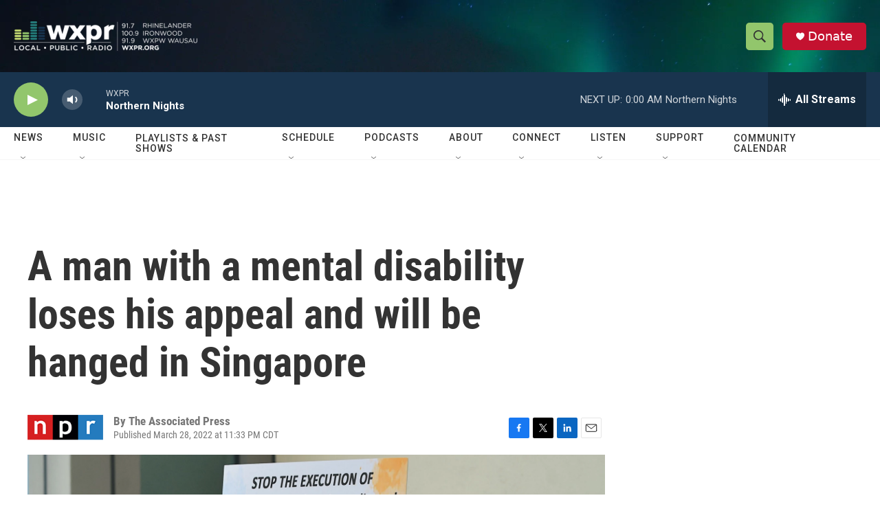

--- FILE ---
content_type: text/html; charset=utf-8
request_url: https://www.google.com/recaptcha/api2/aframe
body_size: 186
content:
<!DOCTYPE HTML><html><head><meta http-equiv="content-type" content="text/html; charset=UTF-8"></head><body><script nonce="jjirqVwYK99PS2yER63WkA">/** Anti-fraud and anti-abuse applications only. See google.com/recaptcha */ try{var clients={'sodar':'https://pagead2.googlesyndication.com/pagead/sodar?'};window.addEventListener("message",function(a){try{if(a.source===window.parent){var b=JSON.parse(a.data);var c=clients[b['id']];if(c){var d=document.createElement('img');d.src=c+b['params']+'&rc='+(localStorage.getItem("rc::a")?sessionStorage.getItem("rc::b"):"");window.document.body.appendChild(d);sessionStorage.setItem("rc::e",parseInt(sessionStorage.getItem("rc::e")||0)+1);localStorage.setItem("rc::h",'1767245594387');}}}catch(b){}});window.parent.postMessage("_grecaptcha_ready", "*");}catch(b){}</script></body></html>